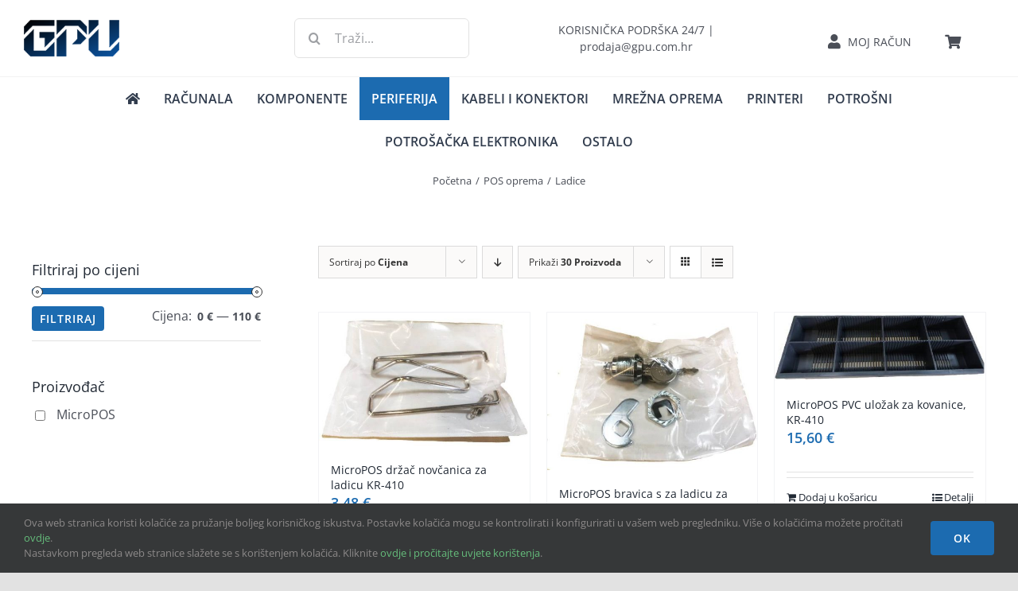

--- FILE ---
content_type: text/html; charset=utf-8
request_url: https://www.google.com/recaptcha/api2/anchor?ar=1&k=6Lcw-tUZAAAAAM76H6pxMerJYg8TMuKY8LOh9r5a&co=aHR0cHM6Ly9ncHUuY29tLmhyOjQ0Mw..&hl=en&v=jdMmXeCQEkPbnFDy9T04NbgJ&size=invisible&anchor-ms=20000&execute-ms=15000&cb=jf1k77uush4p
body_size: 46412
content:
<!DOCTYPE HTML><html dir="ltr" lang="en"><head><meta http-equiv="Content-Type" content="text/html; charset=UTF-8">
<meta http-equiv="X-UA-Compatible" content="IE=edge">
<title>reCAPTCHA</title>
<style type="text/css">
/* cyrillic-ext */
@font-face {
  font-family: 'Roboto';
  font-style: normal;
  font-weight: 400;
  font-stretch: 100%;
  src: url(//fonts.gstatic.com/s/roboto/v48/KFO7CnqEu92Fr1ME7kSn66aGLdTylUAMa3GUBHMdazTgWw.woff2) format('woff2');
  unicode-range: U+0460-052F, U+1C80-1C8A, U+20B4, U+2DE0-2DFF, U+A640-A69F, U+FE2E-FE2F;
}
/* cyrillic */
@font-face {
  font-family: 'Roboto';
  font-style: normal;
  font-weight: 400;
  font-stretch: 100%;
  src: url(//fonts.gstatic.com/s/roboto/v48/KFO7CnqEu92Fr1ME7kSn66aGLdTylUAMa3iUBHMdazTgWw.woff2) format('woff2');
  unicode-range: U+0301, U+0400-045F, U+0490-0491, U+04B0-04B1, U+2116;
}
/* greek-ext */
@font-face {
  font-family: 'Roboto';
  font-style: normal;
  font-weight: 400;
  font-stretch: 100%;
  src: url(//fonts.gstatic.com/s/roboto/v48/KFO7CnqEu92Fr1ME7kSn66aGLdTylUAMa3CUBHMdazTgWw.woff2) format('woff2');
  unicode-range: U+1F00-1FFF;
}
/* greek */
@font-face {
  font-family: 'Roboto';
  font-style: normal;
  font-weight: 400;
  font-stretch: 100%;
  src: url(//fonts.gstatic.com/s/roboto/v48/KFO7CnqEu92Fr1ME7kSn66aGLdTylUAMa3-UBHMdazTgWw.woff2) format('woff2');
  unicode-range: U+0370-0377, U+037A-037F, U+0384-038A, U+038C, U+038E-03A1, U+03A3-03FF;
}
/* math */
@font-face {
  font-family: 'Roboto';
  font-style: normal;
  font-weight: 400;
  font-stretch: 100%;
  src: url(//fonts.gstatic.com/s/roboto/v48/KFO7CnqEu92Fr1ME7kSn66aGLdTylUAMawCUBHMdazTgWw.woff2) format('woff2');
  unicode-range: U+0302-0303, U+0305, U+0307-0308, U+0310, U+0312, U+0315, U+031A, U+0326-0327, U+032C, U+032F-0330, U+0332-0333, U+0338, U+033A, U+0346, U+034D, U+0391-03A1, U+03A3-03A9, U+03B1-03C9, U+03D1, U+03D5-03D6, U+03F0-03F1, U+03F4-03F5, U+2016-2017, U+2034-2038, U+203C, U+2040, U+2043, U+2047, U+2050, U+2057, U+205F, U+2070-2071, U+2074-208E, U+2090-209C, U+20D0-20DC, U+20E1, U+20E5-20EF, U+2100-2112, U+2114-2115, U+2117-2121, U+2123-214F, U+2190, U+2192, U+2194-21AE, U+21B0-21E5, U+21F1-21F2, U+21F4-2211, U+2213-2214, U+2216-22FF, U+2308-230B, U+2310, U+2319, U+231C-2321, U+2336-237A, U+237C, U+2395, U+239B-23B7, U+23D0, U+23DC-23E1, U+2474-2475, U+25AF, U+25B3, U+25B7, U+25BD, U+25C1, U+25CA, U+25CC, U+25FB, U+266D-266F, U+27C0-27FF, U+2900-2AFF, U+2B0E-2B11, U+2B30-2B4C, U+2BFE, U+3030, U+FF5B, U+FF5D, U+1D400-1D7FF, U+1EE00-1EEFF;
}
/* symbols */
@font-face {
  font-family: 'Roboto';
  font-style: normal;
  font-weight: 400;
  font-stretch: 100%;
  src: url(//fonts.gstatic.com/s/roboto/v48/KFO7CnqEu92Fr1ME7kSn66aGLdTylUAMaxKUBHMdazTgWw.woff2) format('woff2');
  unicode-range: U+0001-000C, U+000E-001F, U+007F-009F, U+20DD-20E0, U+20E2-20E4, U+2150-218F, U+2190, U+2192, U+2194-2199, U+21AF, U+21E6-21F0, U+21F3, U+2218-2219, U+2299, U+22C4-22C6, U+2300-243F, U+2440-244A, U+2460-24FF, U+25A0-27BF, U+2800-28FF, U+2921-2922, U+2981, U+29BF, U+29EB, U+2B00-2BFF, U+4DC0-4DFF, U+FFF9-FFFB, U+10140-1018E, U+10190-1019C, U+101A0, U+101D0-101FD, U+102E0-102FB, U+10E60-10E7E, U+1D2C0-1D2D3, U+1D2E0-1D37F, U+1F000-1F0FF, U+1F100-1F1AD, U+1F1E6-1F1FF, U+1F30D-1F30F, U+1F315, U+1F31C, U+1F31E, U+1F320-1F32C, U+1F336, U+1F378, U+1F37D, U+1F382, U+1F393-1F39F, U+1F3A7-1F3A8, U+1F3AC-1F3AF, U+1F3C2, U+1F3C4-1F3C6, U+1F3CA-1F3CE, U+1F3D4-1F3E0, U+1F3ED, U+1F3F1-1F3F3, U+1F3F5-1F3F7, U+1F408, U+1F415, U+1F41F, U+1F426, U+1F43F, U+1F441-1F442, U+1F444, U+1F446-1F449, U+1F44C-1F44E, U+1F453, U+1F46A, U+1F47D, U+1F4A3, U+1F4B0, U+1F4B3, U+1F4B9, U+1F4BB, U+1F4BF, U+1F4C8-1F4CB, U+1F4D6, U+1F4DA, U+1F4DF, U+1F4E3-1F4E6, U+1F4EA-1F4ED, U+1F4F7, U+1F4F9-1F4FB, U+1F4FD-1F4FE, U+1F503, U+1F507-1F50B, U+1F50D, U+1F512-1F513, U+1F53E-1F54A, U+1F54F-1F5FA, U+1F610, U+1F650-1F67F, U+1F687, U+1F68D, U+1F691, U+1F694, U+1F698, U+1F6AD, U+1F6B2, U+1F6B9-1F6BA, U+1F6BC, U+1F6C6-1F6CF, U+1F6D3-1F6D7, U+1F6E0-1F6EA, U+1F6F0-1F6F3, U+1F6F7-1F6FC, U+1F700-1F7FF, U+1F800-1F80B, U+1F810-1F847, U+1F850-1F859, U+1F860-1F887, U+1F890-1F8AD, U+1F8B0-1F8BB, U+1F8C0-1F8C1, U+1F900-1F90B, U+1F93B, U+1F946, U+1F984, U+1F996, U+1F9E9, U+1FA00-1FA6F, U+1FA70-1FA7C, U+1FA80-1FA89, U+1FA8F-1FAC6, U+1FACE-1FADC, U+1FADF-1FAE9, U+1FAF0-1FAF8, U+1FB00-1FBFF;
}
/* vietnamese */
@font-face {
  font-family: 'Roboto';
  font-style: normal;
  font-weight: 400;
  font-stretch: 100%;
  src: url(//fonts.gstatic.com/s/roboto/v48/KFO7CnqEu92Fr1ME7kSn66aGLdTylUAMa3OUBHMdazTgWw.woff2) format('woff2');
  unicode-range: U+0102-0103, U+0110-0111, U+0128-0129, U+0168-0169, U+01A0-01A1, U+01AF-01B0, U+0300-0301, U+0303-0304, U+0308-0309, U+0323, U+0329, U+1EA0-1EF9, U+20AB;
}
/* latin-ext */
@font-face {
  font-family: 'Roboto';
  font-style: normal;
  font-weight: 400;
  font-stretch: 100%;
  src: url(//fonts.gstatic.com/s/roboto/v48/KFO7CnqEu92Fr1ME7kSn66aGLdTylUAMa3KUBHMdazTgWw.woff2) format('woff2');
  unicode-range: U+0100-02BA, U+02BD-02C5, U+02C7-02CC, U+02CE-02D7, U+02DD-02FF, U+0304, U+0308, U+0329, U+1D00-1DBF, U+1E00-1E9F, U+1EF2-1EFF, U+2020, U+20A0-20AB, U+20AD-20C0, U+2113, U+2C60-2C7F, U+A720-A7FF;
}
/* latin */
@font-face {
  font-family: 'Roboto';
  font-style: normal;
  font-weight: 400;
  font-stretch: 100%;
  src: url(//fonts.gstatic.com/s/roboto/v48/KFO7CnqEu92Fr1ME7kSn66aGLdTylUAMa3yUBHMdazQ.woff2) format('woff2');
  unicode-range: U+0000-00FF, U+0131, U+0152-0153, U+02BB-02BC, U+02C6, U+02DA, U+02DC, U+0304, U+0308, U+0329, U+2000-206F, U+20AC, U+2122, U+2191, U+2193, U+2212, U+2215, U+FEFF, U+FFFD;
}
/* cyrillic-ext */
@font-face {
  font-family: 'Roboto';
  font-style: normal;
  font-weight: 500;
  font-stretch: 100%;
  src: url(//fonts.gstatic.com/s/roboto/v48/KFO7CnqEu92Fr1ME7kSn66aGLdTylUAMa3GUBHMdazTgWw.woff2) format('woff2');
  unicode-range: U+0460-052F, U+1C80-1C8A, U+20B4, U+2DE0-2DFF, U+A640-A69F, U+FE2E-FE2F;
}
/* cyrillic */
@font-face {
  font-family: 'Roboto';
  font-style: normal;
  font-weight: 500;
  font-stretch: 100%;
  src: url(//fonts.gstatic.com/s/roboto/v48/KFO7CnqEu92Fr1ME7kSn66aGLdTylUAMa3iUBHMdazTgWw.woff2) format('woff2');
  unicode-range: U+0301, U+0400-045F, U+0490-0491, U+04B0-04B1, U+2116;
}
/* greek-ext */
@font-face {
  font-family: 'Roboto';
  font-style: normal;
  font-weight: 500;
  font-stretch: 100%;
  src: url(//fonts.gstatic.com/s/roboto/v48/KFO7CnqEu92Fr1ME7kSn66aGLdTylUAMa3CUBHMdazTgWw.woff2) format('woff2');
  unicode-range: U+1F00-1FFF;
}
/* greek */
@font-face {
  font-family: 'Roboto';
  font-style: normal;
  font-weight: 500;
  font-stretch: 100%;
  src: url(//fonts.gstatic.com/s/roboto/v48/KFO7CnqEu92Fr1ME7kSn66aGLdTylUAMa3-UBHMdazTgWw.woff2) format('woff2');
  unicode-range: U+0370-0377, U+037A-037F, U+0384-038A, U+038C, U+038E-03A1, U+03A3-03FF;
}
/* math */
@font-face {
  font-family: 'Roboto';
  font-style: normal;
  font-weight: 500;
  font-stretch: 100%;
  src: url(//fonts.gstatic.com/s/roboto/v48/KFO7CnqEu92Fr1ME7kSn66aGLdTylUAMawCUBHMdazTgWw.woff2) format('woff2');
  unicode-range: U+0302-0303, U+0305, U+0307-0308, U+0310, U+0312, U+0315, U+031A, U+0326-0327, U+032C, U+032F-0330, U+0332-0333, U+0338, U+033A, U+0346, U+034D, U+0391-03A1, U+03A3-03A9, U+03B1-03C9, U+03D1, U+03D5-03D6, U+03F0-03F1, U+03F4-03F5, U+2016-2017, U+2034-2038, U+203C, U+2040, U+2043, U+2047, U+2050, U+2057, U+205F, U+2070-2071, U+2074-208E, U+2090-209C, U+20D0-20DC, U+20E1, U+20E5-20EF, U+2100-2112, U+2114-2115, U+2117-2121, U+2123-214F, U+2190, U+2192, U+2194-21AE, U+21B0-21E5, U+21F1-21F2, U+21F4-2211, U+2213-2214, U+2216-22FF, U+2308-230B, U+2310, U+2319, U+231C-2321, U+2336-237A, U+237C, U+2395, U+239B-23B7, U+23D0, U+23DC-23E1, U+2474-2475, U+25AF, U+25B3, U+25B7, U+25BD, U+25C1, U+25CA, U+25CC, U+25FB, U+266D-266F, U+27C0-27FF, U+2900-2AFF, U+2B0E-2B11, U+2B30-2B4C, U+2BFE, U+3030, U+FF5B, U+FF5D, U+1D400-1D7FF, U+1EE00-1EEFF;
}
/* symbols */
@font-face {
  font-family: 'Roboto';
  font-style: normal;
  font-weight: 500;
  font-stretch: 100%;
  src: url(//fonts.gstatic.com/s/roboto/v48/KFO7CnqEu92Fr1ME7kSn66aGLdTylUAMaxKUBHMdazTgWw.woff2) format('woff2');
  unicode-range: U+0001-000C, U+000E-001F, U+007F-009F, U+20DD-20E0, U+20E2-20E4, U+2150-218F, U+2190, U+2192, U+2194-2199, U+21AF, U+21E6-21F0, U+21F3, U+2218-2219, U+2299, U+22C4-22C6, U+2300-243F, U+2440-244A, U+2460-24FF, U+25A0-27BF, U+2800-28FF, U+2921-2922, U+2981, U+29BF, U+29EB, U+2B00-2BFF, U+4DC0-4DFF, U+FFF9-FFFB, U+10140-1018E, U+10190-1019C, U+101A0, U+101D0-101FD, U+102E0-102FB, U+10E60-10E7E, U+1D2C0-1D2D3, U+1D2E0-1D37F, U+1F000-1F0FF, U+1F100-1F1AD, U+1F1E6-1F1FF, U+1F30D-1F30F, U+1F315, U+1F31C, U+1F31E, U+1F320-1F32C, U+1F336, U+1F378, U+1F37D, U+1F382, U+1F393-1F39F, U+1F3A7-1F3A8, U+1F3AC-1F3AF, U+1F3C2, U+1F3C4-1F3C6, U+1F3CA-1F3CE, U+1F3D4-1F3E0, U+1F3ED, U+1F3F1-1F3F3, U+1F3F5-1F3F7, U+1F408, U+1F415, U+1F41F, U+1F426, U+1F43F, U+1F441-1F442, U+1F444, U+1F446-1F449, U+1F44C-1F44E, U+1F453, U+1F46A, U+1F47D, U+1F4A3, U+1F4B0, U+1F4B3, U+1F4B9, U+1F4BB, U+1F4BF, U+1F4C8-1F4CB, U+1F4D6, U+1F4DA, U+1F4DF, U+1F4E3-1F4E6, U+1F4EA-1F4ED, U+1F4F7, U+1F4F9-1F4FB, U+1F4FD-1F4FE, U+1F503, U+1F507-1F50B, U+1F50D, U+1F512-1F513, U+1F53E-1F54A, U+1F54F-1F5FA, U+1F610, U+1F650-1F67F, U+1F687, U+1F68D, U+1F691, U+1F694, U+1F698, U+1F6AD, U+1F6B2, U+1F6B9-1F6BA, U+1F6BC, U+1F6C6-1F6CF, U+1F6D3-1F6D7, U+1F6E0-1F6EA, U+1F6F0-1F6F3, U+1F6F7-1F6FC, U+1F700-1F7FF, U+1F800-1F80B, U+1F810-1F847, U+1F850-1F859, U+1F860-1F887, U+1F890-1F8AD, U+1F8B0-1F8BB, U+1F8C0-1F8C1, U+1F900-1F90B, U+1F93B, U+1F946, U+1F984, U+1F996, U+1F9E9, U+1FA00-1FA6F, U+1FA70-1FA7C, U+1FA80-1FA89, U+1FA8F-1FAC6, U+1FACE-1FADC, U+1FADF-1FAE9, U+1FAF0-1FAF8, U+1FB00-1FBFF;
}
/* vietnamese */
@font-face {
  font-family: 'Roboto';
  font-style: normal;
  font-weight: 500;
  font-stretch: 100%;
  src: url(//fonts.gstatic.com/s/roboto/v48/KFO7CnqEu92Fr1ME7kSn66aGLdTylUAMa3OUBHMdazTgWw.woff2) format('woff2');
  unicode-range: U+0102-0103, U+0110-0111, U+0128-0129, U+0168-0169, U+01A0-01A1, U+01AF-01B0, U+0300-0301, U+0303-0304, U+0308-0309, U+0323, U+0329, U+1EA0-1EF9, U+20AB;
}
/* latin-ext */
@font-face {
  font-family: 'Roboto';
  font-style: normal;
  font-weight: 500;
  font-stretch: 100%;
  src: url(//fonts.gstatic.com/s/roboto/v48/KFO7CnqEu92Fr1ME7kSn66aGLdTylUAMa3KUBHMdazTgWw.woff2) format('woff2');
  unicode-range: U+0100-02BA, U+02BD-02C5, U+02C7-02CC, U+02CE-02D7, U+02DD-02FF, U+0304, U+0308, U+0329, U+1D00-1DBF, U+1E00-1E9F, U+1EF2-1EFF, U+2020, U+20A0-20AB, U+20AD-20C0, U+2113, U+2C60-2C7F, U+A720-A7FF;
}
/* latin */
@font-face {
  font-family: 'Roboto';
  font-style: normal;
  font-weight: 500;
  font-stretch: 100%;
  src: url(//fonts.gstatic.com/s/roboto/v48/KFO7CnqEu92Fr1ME7kSn66aGLdTylUAMa3yUBHMdazQ.woff2) format('woff2');
  unicode-range: U+0000-00FF, U+0131, U+0152-0153, U+02BB-02BC, U+02C6, U+02DA, U+02DC, U+0304, U+0308, U+0329, U+2000-206F, U+20AC, U+2122, U+2191, U+2193, U+2212, U+2215, U+FEFF, U+FFFD;
}
/* cyrillic-ext */
@font-face {
  font-family: 'Roboto';
  font-style: normal;
  font-weight: 900;
  font-stretch: 100%;
  src: url(//fonts.gstatic.com/s/roboto/v48/KFO7CnqEu92Fr1ME7kSn66aGLdTylUAMa3GUBHMdazTgWw.woff2) format('woff2');
  unicode-range: U+0460-052F, U+1C80-1C8A, U+20B4, U+2DE0-2DFF, U+A640-A69F, U+FE2E-FE2F;
}
/* cyrillic */
@font-face {
  font-family: 'Roboto';
  font-style: normal;
  font-weight: 900;
  font-stretch: 100%;
  src: url(//fonts.gstatic.com/s/roboto/v48/KFO7CnqEu92Fr1ME7kSn66aGLdTylUAMa3iUBHMdazTgWw.woff2) format('woff2');
  unicode-range: U+0301, U+0400-045F, U+0490-0491, U+04B0-04B1, U+2116;
}
/* greek-ext */
@font-face {
  font-family: 'Roboto';
  font-style: normal;
  font-weight: 900;
  font-stretch: 100%;
  src: url(//fonts.gstatic.com/s/roboto/v48/KFO7CnqEu92Fr1ME7kSn66aGLdTylUAMa3CUBHMdazTgWw.woff2) format('woff2');
  unicode-range: U+1F00-1FFF;
}
/* greek */
@font-face {
  font-family: 'Roboto';
  font-style: normal;
  font-weight: 900;
  font-stretch: 100%;
  src: url(//fonts.gstatic.com/s/roboto/v48/KFO7CnqEu92Fr1ME7kSn66aGLdTylUAMa3-UBHMdazTgWw.woff2) format('woff2');
  unicode-range: U+0370-0377, U+037A-037F, U+0384-038A, U+038C, U+038E-03A1, U+03A3-03FF;
}
/* math */
@font-face {
  font-family: 'Roboto';
  font-style: normal;
  font-weight: 900;
  font-stretch: 100%;
  src: url(//fonts.gstatic.com/s/roboto/v48/KFO7CnqEu92Fr1ME7kSn66aGLdTylUAMawCUBHMdazTgWw.woff2) format('woff2');
  unicode-range: U+0302-0303, U+0305, U+0307-0308, U+0310, U+0312, U+0315, U+031A, U+0326-0327, U+032C, U+032F-0330, U+0332-0333, U+0338, U+033A, U+0346, U+034D, U+0391-03A1, U+03A3-03A9, U+03B1-03C9, U+03D1, U+03D5-03D6, U+03F0-03F1, U+03F4-03F5, U+2016-2017, U+2034-2038, U+203C, U+2040, U+2043, U+2047, U+2050, U+2057, U+205F, U+2070-2071, U+2074-208E, U+2090-209C, U+20D0-20DC, U+20E1, U+20E5-20EF, U+2100-2112, U+2114-2115, U+2117-2121, U+2123-214F, U+2190, U+2192, U+2194-21AE, U+21B0-21E5, U+21F1-21F2, U+21F4-2211, U+2213-2214, U+2216-22FF, U+2308-230B, U+2310, U+2319, U+231C-2321, U+2336-237A, U+237C, U+2395, U+239B-23B7, U+23D0, U+23DC-23E1, U+2474-2475, U+25AF, U+25B3, U+25B7, U+25BD, U+25C1, U+25CA, U+25CC, U+25FB, U+266D-266F, U+27C0-27FF, U+2900-2AFF, U+2B0E-2B11, U+2B30-2B4C, U+2BFE, U+3030, U+FF5B, U+FF5D, U+1D400-1D7FF, U+1EE00-1EEFF;
}
/* symbols */
@font-face {
  font-family: 'Roboto';
  font-style: normal;
  font-weight: 900;
  font-stretch: 100%;
  src: url(//fonts.gstatic.com/s/roboto/v48/KFO7CnqEu92Fr1ME7kSn66aGLdTylUAMaxKUBHMdazTgWw.woff2) format('woff2');
  unicode-range: U+0001-000C, U+000E-001F, U+007F-009F, U+20DD-20E0, U+20E2-20E4, U+2150-218F, U+2190, U+2192, U+2194-2199, U+21AF, U+21E6-21F0, U+21F3, U+2218-2219, U+2299, U+22C4-22C6, U+2300-243F, U+2440-244A, U+2460-24FF, U+25A0-27BF, U+2800-28FF, U+2921-2922, U+2981, U+29BF, U+29EB, U+2B00-2BFF, U+4DC0-4DFF, U+FFF9-FFFB, U+10140-1018E, U+10190-1019C, U+101A0, U+101D0-101FD, U+102E0-102FB, U+10E60-10E7E, U+1D2C0-1D2D3, U+1D2E0-1D37F, U+1F000-1F0FF, U+1F100-1F1AD, U+1F1E6-1F1FF, U+1F30D-1F30F, U+1F315, U+1F31C, U+1F31E, U+1F320-1F32C, U+1F336, U+1F378, U+1F37D, U+1F382, U+1F393-1F39F, U+1F3A7-1F3A8, U+1F3AC-1F3AF, U+1F3C2, U+1F3C4-1F3C6, U+1F3CA-1F3CE, U+1F3D4-1F3E0, U+1F3ED, U+1F3F1-1F3F3, U+1F3F5-1F3F7, U+1F408, U+1F415, U+1F41F, U+1F426, U+1F43F, U+1F441-1F442, U+1F444, U+1F446-1F449, U+1F44C-1F44E, U+1F453, U+1F46A, U+1F47D, U+1F4A3, U+1F4B0, U+1F4B3, U+1F4B9, U+1F4BB, U+1F4BF, U+1F4C8-1F4CB, U+1F4D6, U+1F4DA, U+1F4DF, U+1F4E3-1F4E6, U+1F4EA-1F4ED, U+1F4F7, U+1F4F9-1F4FB, U+1F4FD-1F4FE, U+1F503, U+1F507-1F50B, U+1F50D, U+1F512-1F513, U+1F53E-1F54A, U+1F54F-1F5FA, U+1F610, U+1F650-1F67F, U+1F687, U+1F68D, U+1F691, U+1F694, U+1F698, U+1F6AD, U+1F6B2, U+1F6B9-1F6BA, U+1F6BC, U+1F6C6-1F6CF, U+1F6D3-1F6D7, U+1F6E0-1F6EA, U+1F6F0-1F6F3, U+1F6F7-1F6FC, U+1F700-1F7FF, U+1F800-1F80B, U+1F810-1F847, U+1F850-1F859, U+1F860-1F887, U+1F890-1F8AD, U+1F8B0-1F8BB, U+1F8C0-1F8C1, U+1F900-1F90B, U+1F93B, U+1F946, U+1F984, U+1F996, U+1F9E9, U+1FA00-1FA6F, U+1FA70-1FA7C, U+1FA80-1FA89, U+1FA8F-1FAC6, U+1FACE-1FADC, U+1FADF-1FAE9, U+1FAF0-1FAF8, U+1FB00-1FBFF;
}
/* vietnamese */
@font-face {
  font-family: 'Roboto';
  font-style: normal;
  font-weight: 900;
  font-stretch: 100%;
  src: url(//fonts.gstatic.com/s/roboto/v48/KFO7CnqEu92Fr1ME7kSn66aGLdTylUAMa3OUBHMdazTgWw.woff2) format('woff2');
  unicode-range: U+0102-0103, U+0110-0111, U+0128-0129, U+0168-0169, U+01A0-01A1, U+01AF-01B0, U+0300-0301, U+0303-0304, U+0308-0309, U+0323, U+0329, U+1EA0-1EF9, U+20AB;
}
/* latin-ext */
@font-face {
  font-family: 'Roboto';
  font-style: normal;
  font-weight: 900;
  font-stretch: 100%;
  src: url(//fonts.gstatic.com/s/roboto/v48/KFO7CnqEu92Fr1ME7kSn66aGLdTylUAMa3KUBHMdazTgWw.woff2) format('woff2');
  unicode-range: U+0100-02BA, U+02BD-02C5, U+02C7-02CC, U+02CE-02D7, U+02DD-02FF, U+0304, U+0308, U+0329, U+1D00-1DBF, U+1E00-1E9F, U+1EF2-1EFF, U+2020, U+20A0-20AB, U+20AD-20C0, U+2113, U+2C60-2C7F, U+A720-A7FF;
}
/* latin */
@font-face {
  font-family: 'Roboto';
  font-style: normal;
  font-weight: 900;
  font-stretch: 100%;
  src: url(//fonts.gstatic.com/s/roboto/v48/KFO7CnqEu92Fr1ME7kSn66aGLdTylUAMa3yUBHMdazQ.woff2) format('woff2');
  unicode-range: U+0000-00FF, U+0131, U+0152-0153, U+02BB-02BC, U+02C6, U+02DA, U+02DC, U+0304, U+0308, U+0329, U+2000-206F, U+20AC, U+2122, U+2191, U+2193, U+2212, U+2215, U+FEFF, U+FFFD;
}

</style>
<link rel="stylesheet" type="text/css" href="https://www.gstatic.com/recaptcha/releases/jdMmXeCQEkPbnFDy9T04NbgJ/styles__ltr.css">
<script nonce="ADjaNxvOnfR2hMTGFFzVLA" type="text/javascript">window['__recaptcha_api'] = 'https://www.google.com/recaptcha/api2/';</script>
<script type="text/javascript" src="https://www.gstatic.com/recaptcha/releases/jdMmXeCQEkPbnFDy9T04NbgJ/recaptcha__en.js" nonce="ADjaNxvOnfR2hMTGFFzVLA">
      
    </script></head>
<body><div id="rc-anchor-alert" class="rc-anchor-alert"></div>
<input type="hidden" id="recaptcha-token" value="[base64]">
<script type="text/javascript" nonce="ADjaNxvOnfR2hMTGFFzVLA">
      recaptcha.anchor.Main.init("[\x22ainput\x22,[\x22bgdata\x22,\x22\x22,\[base64]/[base64]/[base64]/[base64]/[base64]/[base64]/[base64]/[base64]/[base64]/[base64]/[base64]/[base64]/[base64]/[base64]/[base64]\\u003d\\u003d\x22,\[base64]\x22,\x22w4pPdMKvwrFJTsK4bGRhw6AkwoPCt8OSwpFawp4+w4EnZHrCnMKEworCk8ORwqo/KMOaw5LDjHwfwr/DpsOmwo/[base64]/CgVAOBcOIKW/CkVAFw7jDuwjCjV0tQsOIw5sSw7/[base64]/EMOhH3A8VsO7UcKsw7xfw6kbJgRHdcOlw6vCvMO/P8KXMBvCusKzH8KCwo3DpsO/w7IIw5LDosOowrpCMR4hwr3DuMODXXzDl8OiXcOjwoUQQMOlXk1JbwvDlcKrW8KFwrnCgMOaUXHCkSnDr13CtzJJa8OQB8OMwrjDn8O7wqN6wrpMXGZ+OMO9wpMBGcOqRRPCi8KNcFLDmAwzRGhjO0zCsMKswoo/BSzCh8KSc2HDkB/[base64]/w6fCisKew7sYE8OAwobCmcOvJEfCv8K/w44aw5JOw4w6LsK0w71Tw7dvBD/[base64]/DqWDCuGXCihdzJsKkwrjCsFlzw5vCp3B0woPCilfCosK8c00TwrzCi8Kww4jDkELCucOKI8OTPRMROCR2c8OKwp3Dk00BSzLDj8OQwqXDssK7f8Kpw5RmQQfCqcOkYycywqPCsMOmw7ZNw5Qsw6/CpcOBdnETbcO7BcOKw5vCvsOKbcKVw7kWDcKkwrbDuBx1XMK/TMOBIsOUJsKRH3fDtMOyOwpwATBgwoplGTJyIMK1wqJmWSQcwoURwrvCkzTDnnlgwptIWhzCksKewrwaAcOzwroBwpXDmkPCohIjDXHCsMKYLcOgFTfDvnbDqT4Xw7bCllZzAsKAwrVJfhzCgcO+wq/DgsONw63CqMKreMOQVsKHZ8ORXMO6w6VxRsKUWQoYwq/[base64]/DgMOUQcKceGZqwpQjBjxtMcK1w70SQsO5w5TCssOkEVc5XcOKwrbCvm8vwoTCnCLCiBQmw7BHJz08w6XDnm1NUGzCqBRLw4XCribCp2MDw75GN8ONwpbDhxnCkMKjw6BQw6/Csmpsw5NCc8ObI8KQaMKeAGjDjwtHD0s5HsKHLykswqvDgEDDm8Kew63CtcKbdhgsw5Rlw6JiZHAlw7DDmhDCisKJMFzCmmPClWHDh8KxQGcNTisuwqvCuMKoacK/wr3DjcKbDcK2IMOmaxzDrMO9HEPDoMOIFVoyw6s3RHMwwo8Hw5NZCMO5w4oWw4TClMOEw4FhOlXCjHxvDFbDmkbDv8ONw6bCg8OLasOCwpLDtFpjw4dIScKgw6Jyd1PCk8KxfsKMwp0Pwo1+W1oEFcOTw6/Du8OzacKRNcORw6/[base64]/DmsKlPHzCjMOJwrMQw4XDjGwJw7XDjMKjJVs+bADCoyZrTsOWT2/DsMKuw7/Dgy/DlMKLw4XCm8Kzw4EURMOSNMKQAcO5w7nDvGhLw4d9w6HCmk8FPsK8asKxRD7ClWE5FcOGwr/CncOdOBUqG0DCpFvCqFnCl0Q3aMOMaMOGBHDCjn3Cv33DoHHDicK2csOfwqLCpMKnwqtyJT/DrMOSDcOIwo/Cv8OuN8KhUAtQZ0jDucKqOsOZP3wQw5hWw7fDkBQ6w73DiMKsw645w4Q0CEc3Did7woVswrTDsXsucMOiw5/[base64]/DmDtKexV7HsKvRsOtIFjDo8KAGsK4w7c3RHk/woXCpMOafsKNBCACNsOkw4TCqDzCsH8Qwr7ChMO2woTCr8Okw4XCgcKRwqMmw6zChsKaOMO8worCvA91wpkkUG/CpcKUw6vDjMKPDMObQw7Du8OgDSrDuELDl8KOw6EvP8KBw4TDnU/CmsKFc1lWFMKPZsKpwqzDt8Ktw6UYwqvDojQaw5jDicKUw7FKE8OPYsKzSnrClsOEJMKWwoooFBwHb8KNw5ZGwodwJMK9N8KAw4HCswjCg8KPPcOnTl3DjMO/N8O6K8Kdw4ZUwq/[base64]/DncO6JMOewpPCmxvDm17DvCNwM8OsTAfCmsK7K8Ojw5EIwp/ChCHCpcKIwpx9w5hUwqDCmnl1S8KjLGAAwq8Uw7MdwqfCniIBQcK/[base64]/[base64]/DD/DhDrDicKXYcK7w4XDrMK+TSHCvcKhBSfDiMKJJwN/HcKqSsOgwrrDtwbCmMK0w7vDk8OhwpbCvD1ud0okwqsqJCHDs8KdwowXwpknw7Q0wpLDqsKCAC1+w4V3w7TDs0PDn8OeMMK2NcO7wr3DpcOZRnYAwqcMb1slJMKpw5XCqgjDisKNwqYhVsKtGhMiwonDgV7DoCrCpk/[base64]/[base64]/DkMKdwpN6w4FCZsOdasKUw7bDlcKyQRzChcKJw4jCiMOOaR/Cq0jDoThRwqQdwpjCh8O8Wm7DlCzCrsK2AgPCvcO+wq10BcOnw7QBw48GMgwHd8KSKiDCksKiw6Fsw7vCjcKkw75VCirDp2PChEtSw5kAw7MuNAd4w5R2U23DhlIgwrnDisK9Az5uwqJcw5omwqLDukLCrhTCi8Kbw4vDucKMLQNqdcKowpHDr3PDoAg2d8OQTMO/wohSJMOEwpnCicKmwoXDsMOhIDtQchbDlFfCrsKKwrjCixEmw4vCrMODJlPCtsOIfsOMPMKOwrzDmzTDqz5JYCvCjTYXwoHDgw1vfcKOKsKnalvDokDCiDkPSsO/PsOPwr/CmyIPw6HCq8Kcw4VpPR/[base64]/Di0seH8K1XULCmmYbw4PCqm5SwqZFGcOGOV7DuCHCt8OeOS/DnXIMw6sJcsKaJcOuQ0QKFA7CgG/[base64]/eAMxwpAQwoDCi8K0wrLCpsKJw7jDmcKSwp9ow5YWAysPwpQoasOVw6rCqBR7Hi0MecOqw6bDgcO7GV/DuAfDhgFlPMKtw6DDk8OCwr/Du0dywqDCj8OdU8OXwoUXdC/CssOmYCUjw7DDtDXDmicTwq99BxpDajrChSfClMO/DgvDoMOKwpkCP8KbwrnDi8KnwoHCmMKnwoPCmDHCqF/Dv8OFdV7CsMKZdxzDssOOwpnChH/Di8KhTzzCvsKVX8OHwpPCsFLClTZjw75eHkrDjcKYTsKORcKsb8KgCsO4wrFxfAXCiwzDpcOaAsKIwrLCiDzCmjV9w4TCj8OYw4XCsMO6HXfCnsKxw69PCCXCgMOtIHBmF0HDkMKrEQ4IeMOKIMKcQMOew7vCpcOWNMOpX8Ocw4c/aUPDpsOgwpXCjsKBw6IWwqnDsj9KC8KENx7Co8KyWWp9w4xFwpVXXsKzwqQAwqBJw4nCoB/DjsOgQMOxwoYTwrg+w77CnAdzw77CsXjDhcOkw5h5NC12wqHDk0F7wpN2RMONw7zCsxdBw4nDh8KeOMKRASDClSzCs19bwqxww44dKsOCUE5cwo7CsMOXwrvDg8O/[base64]/ClExHwrLDq1Zqw5rCjUTDoEzDpcKJG8KwPsK/a8KRw48twp7Dl3TCscOyw5wrw4UDGCMRwq5DNldsw4Iaw41Jw74Vw7/CnsOPTcOFwpfDhsKkPMO/[base64]/K8OZw7LDhcOXA8OXCMOoGWXCgcOyMihdw5stQcOVYsOxwoHChRs+HWnDoBYLw4FOwpMvIClrF8KQVcKvwqggw6gKw7lbX8KJwpsnw780QMKZJcKMwpRtw7DCt8OxHyhQHxfCvsOKwqHDoMOEw6PDtMKxwrppD2TDhMOHI8OWw5HCgnJAVsKQwpRsZz/CnsOEwpXDvnvDh8KWOw7DgyzCtDdvUcOnWwTCtsKAwqwSwqzDsB8xLzRhK8Kuw4FNTMKSw7BDXnPCp8OwdkzDr8OXw7sNw5TDn8Kbw5FuZSQCw67CpRN9w4pvfRkzwp/Di8OJwpjCtsKdwogLwrTCogQnw6PCj8KaHMOGw7hATcKYCAfCpSPDoMKiw7jDv10YW8Kow4IQAlgEUFvClsOvS2DDu8KswphVw5k2eXfDjjgKwr/Ds8OLw7PCsMKmw4J8WmMOL0MlcSnCuMOuQEl/w5LCrl3Ch3siwoc7wpcBwqLCosOewqcBw7XCvMKhwoDDnhXDlR/DijNpwo9KOmHCmsO1w5DDvcKXw6jDncOMfMKDdMOCw6XChVvCjsKVwqddwoTCjXlMw63DjMK8Ah05wqLCohzDvjrChsKswp/Duz0Nwo9+wqjDnsOhJMKUccOlUVZ+Dn03c8KcwpIww5IjRksSYMONLFkkIRvDvxdWSsK5bk59JMKWfi3Cvy7CimVmw5dpw4/CtcOPw5xrwobCvBE6LURnwq/DvcOew7HCuQfDpy3DkcKqwotnw7zChihTwqXCri/[base64]/DicK2S2QKwqjDusKfwqYzbVrDlsO3YErDjMO1RlXDv8O6w7QTbsOhZMKEwq8NbF3DqMKTw4bDli3CncKcw7fCqF7DqcKSwpUFV0BzLAAywr/DscO1OBfCpQ5AX8Ogw7Q5w6Qyw4cCNDLCtsKKFXjCgcOVE8Obw6jDs2pHw6DCoWJqwrZ0w4/DiyLDqMO3wqF0P8KzwofDvMO3w53DrMK/[base64]/[base64]/DjsOQw5TCkDxVMMKcwobDm8K8w5IGTcObw77CmcO1wqAtAMOjNz7Ch188w6bCm8KEJ0vDiQh0w4F3VQpCKmbCr8O8YA0Qw5Q3wp57TDJqOUMew6PCs8KJwp1/[base64]/[base64]/[base64]/[base64]/MHsmw4PCuDZUwqQCwobCs2jDux9HJ8KfEHLDksKtwrsTMCTDnhvCjj4awq/DmcKFRMOaw4BhwrnCn8KmAH89GMORw7HCt8KnYcKJXznDimtmRMKow7rCuixqw4sqwoIgV3vDjMOHQU3Do0JldMOSw4EZXkvCs1zDt8K4w4LDqzfCm8KEw79iw7rDrjNpIVIZJFVow4YLw6rCigfCtA/[base64]/wrfDljzDrHpewpLDkHfDoBjCvMOkw6okA8O8P8OGw6TCp8OILn8AwofCqcOXOxQSU8Oaaw7DpQoKw63Dh1dcecKfwp1SDwTDhHppw7DDq8OkwpApwpxhwoLDmMKvwotkBxLCtjYkwrJQw5DCtsO3esK2w4DDssKxEDZTw7kOIsKMOArDlWh/X3nClcKbCVjDl8Kaw6/DljpfwrjCksOswpwZw5fCuMOqw4TCqsKlG8K6cGQZUcOgwoYwXHzCksOIwrvClWPDjcO6w4/CksKJZFJ8fBXDoRTCosKYAQjDqjrCjSbDuMOPwrB+wph3w7vCsMK1wp/CqMKPV07DksKMw7h3DF83wqgAHMORMMKHCMKnwpBcwp/DlsOew5p9RMKkwrnDmwgNwrHCkMO5dMK1wpo1WcOxLcOJXMOsScOcwp3Cq0DDssO/[base64]/[base64]/[base64]/DoH0JwqLCpE18QMOxw6bDp8O5wqBxw7rCvW9VT8KJd8KSw79Mw5jDjMKAwqbCh8Kfwr3CrcKPSDbCpAYpPMKBOUonZMOQIsOtwr7DnMOTMCzClHTDtTrCtCt/woUQw5kyCcOowozCsGYBHQF8wphsYxJ/[base64]/CnEbClCBPUm8zc8KxKsK9ZsO9V8KJwqBjw6ZMw5UJb8KewpN1PcKAVHNXQcORwqo1w6rCtQMwFw9Jw5Jhwp3CnDBswrPDlMO2aC8yL8KyJ1XCiA7CicKuVcOOA2bDsCvCrsKVWsKvwosVwp3ChsKqFFPDocO8cD1pwrsoHSDDq2jCgDvDqF/CszZkw6E5w5l1w4l5w582w7XDg8ONZ8KafsKJwoHCisOHwotuZcOOTAnCrsKDw57CicKDw5g3ZHXCkFDCicOvLDoaw4/[base64]/[base64]/CosKMOAMWNWzDjwPDl8KPwqLDqiwow5lew7PDvSvDgsK+w4jCmzpIw6xnw50jScKswrfDmAXDrTkaYXwkwpXCozrDuG/CgFB8wrfChHXDrk00wqopw4PDvkPDo8K4XsOQwp3DvcOGwrEhEAcqw6oyNsKgwpfClm7CvMOXw4Acwr/CjMKWw5DCoHdIwp/[base64]/Cq8O3w6DCkDHDosKOw4/CscKHw71TNFhCAcOhw6Etwp4gc8OwKz1rBMKXXDXDv8KIAcOSw5PCgCjDuyhGGThmwo/Cj3IyfU7Dt8K/[base64]/Dq8KxbcKydsOJw54Hw6F9woHCrcKkYwU0Kh/CrcKiw7Zkw7/ClBsLw59zFcKiwp7DnMOVBcKjwpfCkMKRw50ewospFEw8wocXAlLCj1bCh8KnNVTCjUnDjxJBI8O4wp/[base64]/Cm8O7w5FueTzCh2Ygwo5vw5oRw5QUw6EWw6zCm8O3w4Q/T8KPFQXDu8K5wr92w53DgGrCnsOfw7giYlVNw43Dq8KQw51OKDdRw7PCr0/CsMOsbMOew6vCqUN5wqJMw5s1wofCnMK9w5NcREzDqCPDsifCtcOXSMKBwokowr7DvMOVOVjCik3CoEXCq3DChMO+UsOBfMKSdXHDhsO+w5PDg8OhDcKhw53DpcK6WcK9MMOgBcO2w4B1cMOsJMO+w7DCscKTwpUgwot6w7wIwoI7wq/DksKHw4zDlsKnSB1zMSl2M38rwoVbw5DDmsOCwqjCnV3ChsObVBsDwo1jKkECw5VwEFnCpijCoTgRwr9bw7AXwpFzwpgpw7/[base64]/ComzDkxfDjsOBwq/CqDjClMOqasKiwq10wqnCgCAOBBJiGcOjaSg7PMOiGsKDRwrCqQPDocKUZzJqw5FKw7tMwrbDnMOreXsJGsKpw6vCmRfDgSnCiMOTwobCsGJufHQHwr58wrHCn07CmEbDsldkwpzDuGjCsV7Dmg/[base64]/wq3Co8OPw4YTw7dQasOnwqTDvsKtEcOjwoPCuV3DvhXCjcOqwojDhD8eGiJmwrHDtgvDr8KmDQDDv3lMwqXDjALCunIQw6xYw4PDhcOiwoA0wq/CqQ/DpMOiwqg9DCoIwrYvdsOPw7LCm2PDi0rCjS7DqsOgw6Newo/[base64]/w7TDmSvCm8Krw5cbw7HDisONVsOmGcKEasKfTMOIwqIPfsOlPjg4XMK6w4XCvcK5wp3ChsKdw4HCqsOQBGBcCF/[base64]/w6PDgMK5w4fCs8OkMMKxwqsCccKQasK5w4XCmFsWOj/ChnrDhUrDvsK+w5HDosOcwpZhw7sGewbDqSvCuVHCrT7DsMOZwoV8EsKrw5B7ZsKJacOQB8Oew73Cs8K9w4BZwoFIw5rDtQYyw4kCwrPDgzcgWcOie8KPw4fDrcKZUxwewoHDvjR1IB1hNQLDm8KVdMO5QCIyB8OMYsK+wr3Dq8OQw7TDn8K/SkDCqcOte8ONw4jDn8Kxe2bDuWRyw5PDlMKrVzbDm8OEwrzDgX/Cu8O7eMOQfcKrd8KGw6PDkcOnA8OSwpdOw5pCeMKzw4Ftw69LUhIxwpBHw6fDrMKOwp8oworCgcOlwoV5woTDgiHDjMOJwrDDvmcZaMK/w7nDi1Vdw4J6KcO9w5IkPcKDMwN2w7IaRMO3NRcaw5pJw6dwwrYFbCRXNxjDusOjWwLCik8rw6nDkMKjw7TDiFjCtknClsK7wocKw6XDgjs1AcK8w6oCwobDiDDClBnDoMOUw4bCv03CisOXwpXDjW/DqcOXw6zCicKawr7CrFsNXsORw6YGwqLDp8OEQk7DscKQbHnCrTLDlTJxwrLDpBXCr3bDqcK1OHvCpMKhwoRSWMKaNTYROBnDuHA2wqdGDRnDnknDl8Opw7gawp9Pw6RrNMKBwqgjEMKpwqwGWikAw7bDusOlO8ORTR4mwqlCbMKIw6FoIEtSw5HCm8Khw4ATVU/CvMO3IcKEwpXCu8KHw5DDgh/Ci8OlRTTDuw7CpHbDk2B8DsKowrPCnxzChyMxRwTDmgoXw6rCvMKOMVsVwpxfwr9rwqDDqcOVw58/wpAUw7fDhsKFK8OdX8KbA8OvwqLChcKkw6Y0Q8OBBUAtw4fCr8KGRltiAXFlZWlXw7rCigw0NS0/Y23DtDHDlADClXYOwqzDvz04w4jCiCPCoMOBw746SgEmP8KHJkHDm8KLwok2YinCpXALw4XDisK5Q8O8NTXChlI5w5EjwqUvBMOiI8ORw4XCksOywptlPA1bbVjDnxvDpgDDuMOlw4EHf8KbwoDCtVk3OD/DnFjDiMKEw5HDpy0Vw43CsMOeIsO8flkAw4TCv2Qdwo5BUsOewqjChV/CgMOBwrtvEMOCw4/CshjDqTfDm8OPEyh3wrgqNW1dSMK1wpsRMCLCtsONwoIGw67DmMKRPxMfwpR6woDDn8K8cgJ8VMK2MENOw7kMwqzDjV0jWsKkw6AWG0N0KlFIEmsTw5s/[base64]/Csntcw6RgwpfCpcOicsKxwpLCriUEw6JhUHjDgR7DhwYFw5ckNCXDriIJwoB4w5xPGcKuT1Jww6kHSMO3H0QKw6pEw4XCi1A6w6FXwrhAw7rDnz5eHk1IM8KuYsK2GcKJImU9VcOHwrzCl8O8woUlBcOiY8KYwoHDksK3MsO/w5bCjE9/OsOFCnY1AcKiwopTOULDtMO3w7lyeWFUwqIRUsKCwq1Sa8KpwoXDiEMEX3UowpMjwqMaMHkRAMKDZsOHO03DncOGwo3DsHYKD8OYXXY5w4rDncK9GMO8Y8KAw54twpzCmidDwplmfQjDukMQw5QKOGrCrsOaSzF7f1PDscOuEDvCgj/DuhF5UgdLwq/DvWvDpm1Vwo/DoR8uwpsMwpYeP8ODw4ZPDErDgMKjw61hAgE7H8OIw7XDuEcSKh3DthPCqMO4wo1ew5LDgyvDpcOnWcO1wqnCvMKjw51Ww4Maw5/[base64]/w5DCk8KSfRDDrWxMw6M+PMKbfcO4AA5nJMKkw4fCrcO0HV9teRBiwoLCpnDDqHHDpcK0Nj0jKcORB8OUwooYJMOEw6zDpQ/CjQvDkm/DnUNbwpBxbF0vw4fCqcKySBvDocOgw7PCoGBow4o5w4rDhwTCmsKOE8ODwpHDk8KYwoLCtHvDmcOwwqxuH1vDoMKhwpzCkhBJw5dVBR3DgStCS8OJw6rDrH1Zw4JaCV/CvcKBS2A6R0waw7XCmMK/WkzDgTdlwpUOw4TCj8OfYcKiKsOew4NTw6xoEcKTwq/Cv8KGQQLCqnXDiRwAwoTCsBJtL8KXZiNWPWMKwqfCq8KyY0AIXw3ChMKjwoBZw4TCg8K+TMO9YMO3w4zCqg8aLUXDhXsxwqg5w7TDqMOEYGRxwrTClWpVw4bCrMK9GsOzcsOYQSojwq3DqDjCrQTCumN7BMK8w4RcJCQ/wp8PaxLCpFAnL8Kew7HCgiFSwpDCrjnCrsOZwq7DmTnDocKMFsKgw53ChgDCkcO+wpPClEXCnyFvwpAkwqoiP0zDoMOww6PDp8OOYcOSBjTCt8OVaSNuw5QdcwTDsQDDm3kOFsOAS1zCsVfCm8Kgw47Cg8OCVTUOwrbDicO/woQ9wrgbw4/Dhi7DvMKaw7pvw6Vzw49Zw4JVZMK1C0zDs8OywrXDvsKYOsKNw5zDgG4QUMO9c3HCvFpoQ8KeLcOrw6V8fChVwocbwq/[base64]/V8ONF3RUVhvChMOPDMK+w4XDjsKJw6zCok86wovDsUQwL3fCm1zDtnDCnsO0dB7DkcKVPUs9w5/CicKIwqNtD8K6wqMxwpkawr8HPx5AVcKtwqhzworCq2fDhcKpWy7DujDDncKEwr9FfGhhMArCtsO8BMK3a8KJVcOCwoc4woPDrsOgAMO7wrJmT8O6NHHDoDlqwr7ClcO/w4cAw6LCi8O7wpteQcOdf8KIJcOnfsKxJwbDpi5/w71YwoDDggV/wpfCqcO9w7zDlxoLFsOaw7kWaAMpwop9w4VbeMKiecK1worDgy0UHcKGUEfDlQM/w5BlHy3CusK0w68QwqjCocKcM1cQw7dhdxVQwpxdI8OlwoJpdsOMw5LCgGtTwrHDksOWw6Y5IylgCMOGURBiwp9sPMKBw7PCu8OMw6g4wrPDoUNIwpIUwrFScjIoJsO0FG/DvSjCkMOjw5wMwptPw4pEcFJdHsO/DlrCq8K7S8OxJQdxSC7Dtl13wrrCi3NcHcKHw7x1wqcJw60cwoNaVW1OIMODa8OJw4hkwqRXw7jDgcKiDcOXwqdmLVIgFMKCwq1RIyAbZDMXwpPDjcOTPsK+GcO9DT7Cp37CvsOcJcKpNGVdw47Dr8Osb8Oiwps/[base64]/ClsKEwq/CsRMmw5/[base64]/CiMOvGsO+HxXDmSHDgH/CjMK9GyHDsxYbw5ZYB298HsOww7xOEsKiw7zCnm3Cql7Dq8Knw5DDnzIjw5nDgV9KJ8KOw6/CtRHCjjAvwpTCtkMwwr3ChsOfesOiaMO2wpzCowFoVA/Dp31Zwp9nZlzCpzs4wpbCosK5SXQqwpplwrBjwqQXw5QJLsORBcO2wq17w7wxT3fDllwELcOvwojDqTJ0wrojwrjClsOUAMKrHcOWAEdMwrwdwpbCpcOGZsKZAklWKMOCPhbDr0HDmX/DrsKzSMO5wp40GMOTwozCqWBEw6jCsMOqM8O9wpvCp1DCl21JwqF6woEnwqE4wq8ew6UtbcOrVcOew6PDi8K6esKJNg/DiAUXYcOwwrPDnsOww6JgYcKYGcKGwobDgsOEbUtxwrfDl3nDgMOALsOCw5HCuwjClxFtI8OJECJ1PcOlwqJQwqUXwqTCi8OECDNRw4zCjgPDtsKdU2R6w7/DqmHChsO3wpHCqAHDnB4VNGPDvDEaFsK5wo7CnTPDlsK5By7DrkB+LRsFT8KBQH/CisOwwp51wp89w5dQIMKawrHCtMOMw7vDjWrCvmkHOcKCa8OFMEXCq8OWOD85cMKubTxeQDjDhMO/wqHDj3jDkMKTw48zw5ABwp07woknEWvChcOHMMKZEMO8DMKPQ8KnwqUvw4JHLgQAQUQaw7HDpXrDpnh2wrbCtcKtRBklKCDDscKzPgE+H8KdIDfCh8K+Fwgvwpp1wr/CscOVSFbChRLCksKUwrbCvcO+ChfCgQjDjUfCl8KkEX7DmkY3fwnDqyoCw6vCu8OjUT/CuDc6wo3DlsKAw4zCg8KhfU1PYhE7BsKGwrV6OcOtGVJ+w7x7w4/[base64]/CgxVyGinDliQyIMKvG110fAYcJjY2BSfDo1HDsWrDiCQcwrYXw6h2RcK1UXk9NcKTw4fCuMOSw7fCkWRqw64bUcKZQcOudk7CrHJXwqN4AWzCqD7CvMO1w7zCtnF3V2HDsDhYXcOMwrBAOQRoTD1BSWZpanbCp3/Ci8KsDG3Dqw3DghzCsgDDu03DujvCpzLDnsOvCcKdBnTDtMOIYXMQWjx0eBvCuUYuby9IbsOGw7XDgMOBIsOgO8ONLMKnUitNVTV9w4bCv8OII15Kw5DDpH/CqMO/woDDhUjClB8rw5pjw64GLsKvwoPDqVcpwpfCgzrCn8KOMcK0w7Q6SMKkWjQ8O8KMw6Z+wpvDoAnDhMOhw53DkMOdwoAZw4DCknTDmMKnO8KFw6TCkcOwwrTCimrDs2NtLm3CnSx1w400wqDDuDXCj8KdwonDkjMDaMKkw5jDtcO3MMKmwoJEwojDm8OAwq3DucOSwp/[base64]/[base64]/Du8OsFwxBw7DDscOdw63CucO+wrtlwoIlw4Vcw5g0woJFwp/Dj8KjwrJBw4d8RVPCucKQwq4GwolPw5ZWH8OJSMK0wrnCrMOewrA/[base64]/[base64]/CmcONw4Q+D8KJwozCo8KOw4PCkAVeHD7CmsKywoPCgm4Hw5XDiMORwrYRw77DrMK1wrDCg8KIawFtwqfCgGDCpVsSwqDDmsKAwqppPMKBw7RcPMKYw7cCL8KcwrHCq8KufsOxGsKvw5LCmW/DicKmw5kkTcOAMsK7XMODw6zCo8OXSsONbBDDkCksw6ZXw4rDp8O9G8O5McOkHsO2EX8KdVPCtD7Cp8K9AhZuw6kvw6HDp2ZRElHCnTV3QMOFA8Onw7HDg8OTwo/ChFTCllLDughsw5vChhrCrMOUwqHDnwXDucKRw4Fdw4Fdw4gsw41pEgvCvAfDu1Mhw7nCryBWP8OAwqoNwoNnFcKNw47CucOgG8KewrnDlQLCkgrCvCnDk8K9JSAjwoVsW1I7wqXDoU41RTXCmcKOTMKCf2zCocOcFsOxD8Khb0bDlAPCjsOFOm15aMO8V8K/wo7CrHrCuTFAwr/DrMOYIMO3w63CuQTDn8OJw4HCs8KGCsOBwoPDhzZzwrZEfMKlw6nDl1ltPmrCmSQQwqzCusKhIcOYw4LChcOND8KcwqEsd8OjRMOnOcKTFzENwpc6w6x7wqxvw4TDk0xBw6tqSzDDmWI1w53DssOyOzpDWS5/dSzDqsOFw67DjGt8wrQ4TgguQVxfw64GEXF1D1MmUA/ClBtrw4zDhCnCjMKkw4vDulRfAlsQwoPDoFfDucOQwrd4wqFYw53DrMKawoQEWB/DhMKcwo0nwrgzwqXCqcKrw73DinQWTD5xw5dUKXIyUi3CuMKAwrVzETVpfkgSwpXCrk3DtGLDuG3ChC3DlMOqWyQPwpbDvBMBwqLCjcOKVmjDncKNcsOswpVpZcOrw6xANhjDtX/Dk3rDqUNZwrBkw7IrRsOzw4IRwopvHRpEwrTCpzbDjGsQw6NlJQbCmsKTah0Gwq4kUsOUV8K8wojDt8KISlBiwpwEwrAmE8OBw5cyJsKdw5ZQacKEw41GZ8KXwo0kHsKJLMOZAMO6NMOSccOPDiHCosOtw6p4wrrDth/CkW3CvMKAwolKcHkgcGrCt8OXw53DkCjCk8OkUcOaRnYgWMKqwo0AI8O6wp0fY8O0woRiUsOeM8Kqw7UKLcKOPsOrwqXCnmtxw5gNfGbDu0XDi8KDwqrDvGsFBWjDvMOgwoQTw43Cv8O/w43DiGDCmgQ1K2cjMMOAwr5tacOAw57CuMKNZMK8GMKQwqI6wofDiFnCtMO3W3U6WhfDssKyOcOYwoHDlcK3RxXCmgrDpmxMw6/DlsOJw5pNwp/Dg3jDqV7Dgw8DZ0YAAcK2fsOfbsODw6AewqVcd1fDgWE9wrBqI1bCvcOBwoJ7NMKZwrgYY01Lwp1Tw5A/QcOxQBHDuGs/[base64]/DuMKLwq9xZXtrZ8KpwokOesKHTlQ9w4cSwptfHg7ChMOSw6fCusK+Pztbw6bDv8K5wp/[base64]/[base64]/[base64]/Cn1UTw4bCpQ1Owq7Cjx3DjQB7w4PCqsOdWBvClcOIcMKBw7Jca8O8wrVWw5ZDwoHCrMOFwog0SCXDn8OmJEUfwoXCliZtf8OvExjDjW0+YkDDmMKbZUbCi8OCw5tdwonCgMKabsOJPDnDucO0GS9WOHwOfcO3PGE5w5l/HMOlw5PCt1QmBVrCtwvChjEOEcKEwo9QZ2gXclvCocKxw7FUBMKaY8OcRxpRw650wpvCnRbCjsKRw5nCncK7w7PDhTsHwqnDqn4Kw5zCssKyQsKvwo3CtcKyJhHDtcKfZsOqMsKDw40iAsOkSB3DisOZFmHDscOQw7XChcODM8KbwovDqwHCi8KYdMO8w6twMC/DtMKTLcO7woYmwr08w7RqT8KLXjJUw4tUwrYdCMO4w6zCi0Y7ZsKgZgMawqrDr8OBw4QHw4Aawr9uwqzDqMKBacOQMsO/[base64]/CkcOpw7XDg8OMwrvCpMK4YcKKw7/CvsK/EcOiw5HDvMOZwpjCsVkOGcKYwo/DvMOQw4AiFSEEb8OIw7DDhxl/w7Fsw77DuBQjwqLDk2rCqcKlw6LDmsKfwpzClcKjXMOMOcKKWcO+w6RPwrlww61+w43CncKAw6s2a8O1ZnnCgHnDjyXDu8OAwoHDvC/Do8KcZQMtfC/CjWzCkcOUKMOlSmHCn8KuIEslQMKPblvCq8KHL8Oaw6habmMew4vDpMKuwrrDnCAxwofDi8OLNcKiFcO/XzjDs3JnWnnDg2jCoA3Duy0aw6xdP8OJwoEED8OMdsKHBMOiwrxBLDLDtcKww55RNsOxwqhCwrXCllJ3wojDsyhYZ35ZFV3CvsK5w7NfwpHDqcOTw7RCw4bDtmgIw5kWEMKeYsO+WMKjwpDClsKNKzbCiVs5wqI0wrg4wqsZw6B7FsKawonDkjspG8O2Bn/CrcOQJGbDrGRoZlXDnS3Dh1/DgcKewoZ5wqVYNhHDuwMUwrjCosK5w7hMbsKlPjXDhgLCnMO5w6suL8OtwqZ4BcOowrTCmsOzw7vDhMKFw55Lw6hwBMOhwpsNwqzCrR1pHMObw4DDiCJ0wpXCi8OaPit1w65mwpzChsKxw5E3BcKvw7A2w7XDqcO0GsKwRMO3w4wIXQPCm8Orwox+MzfCnG3CiShNw5/CinVvwonClcOmaMKiAjxCwrTCusKWfE/Dj8KifH3DlU3CswHDrCtyfMOgGsKaXcOQw4F+w7s3wpvDmcORwo3Chi7Cr8OBw6YIw53DmgbChEtpBkh/[base64]/CkQ8jQwYUw7vDlmdjw5rCicKmasOrw4hfBsO+KsOlwp4twqHDoMO+wo7ClRvDlyPDii/DgC3Cp8OZE2rCocOHw71BYlDDoB/[base64]\\u003d\\u003d\x22],null,[\x22conf\x22,null,\x226Lcw-tUZAAAAAM76H6pxMerJYg8TMuKY8LOh9r5a\x22,0,null,null,null,1,[21,125,63,73,95,87,41,43,42,83,102,105,109,121],[-439842,420],0,null,null,null,null,0,null,0,null,700,1,null,0,\[base64]/tzcYADoGZWF6dTZkEg4Iiv2INxgAOgVNZklJNBoZCAMSFR0U8JfjNw7/vqUGGcSdCRmc4owCGQ\\u003d\\u003d\x22,0,1,null,null,1,null,0,0],\x22https://gpu.com.hr:443\x22,null,[3,1,1],null,null,null,1,3600,[\x22https://www.google.com/intl/en/policies/privacy/\x22,\x22https://www.google.com/intl/en/policies/terms/\x22],\x22EOuOdF3AddHQY+nLlAhfzYqgNyDQxrluUuxF3EJqX0Y\\u003d\x22,1,0,null,1,1765375698634,0,0,[150,182,5,207,134],null,[196,114,245,159,253],\x22RC-ipjaBdmAXeDv9A\x22,null,null,null,null,null,\x220dAFcWeA4rSrFmH8q2N3AAVU0KBB5_K7NKH_WeQYjAZUKv7IFmrCzkzpVo1ZJ5R62edJjkf5bNJlm4AW8gZYdRWww08zrIb1WroA\x22,1765458498446]");
    </script></body></html>